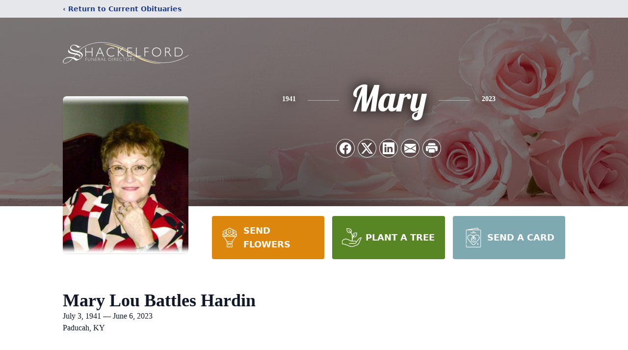

--- FILE ---
content_type: text/html; charset=utf-8
request_url: https://www.google.com/recaptcha/enterprise/anchor?ar=1&k=6Lc4On0kAAAAAPL8TwtsJJoAJc-eJs2zxxhUA6yF&co=aHR0cHM6Ly93d3cuc2hhY2tlbGZvcmRmdW5lcmFsZGlyZWN0b3JzLmNvbTo0NDM.&hl=en&type=image&v=PoyoqOPhxBO7pBk68S4YbpHZ&theme=light&size=invisible&badge=bottomright&anchor-ms=20000&execute-ms=30000&cb=7c7eqgrdm5kg
body_size: 48799
content:
<!DOCTYPE HTML><html dir="ltr" lang="en"><head><meta http-equiv="Content-Type" content="text/html; charset=UTF-8">
<meta http-equiv="X-UA-Compatible" content="IE=edge">
<title>reCAPTCHA</title>
<style type="text/css">
/* cyrillic-ext */
@font-face {
  font-family: 'Roboto';
  font-style: normal;
  font-weight: 400;
  font-stretch: 100%;
  src: url(//fonts.gstatic.com/s/roboto/v48/KFO7CnqEu92Fr1ME7kSn66aGLdTylUAMa3GUBHMdazTgWw.woff2) format('woff2');
  unicode-range: U+0460-052F, U+1C80-1C8A, U+20B4, U+2DE0-2DFF, U+A640-A69F, U+FE2E-FE2F;
}
/* cyrillic */
@font-face {
  font-family: 'Roboto';
  font-style: normal;
  font-weight: 400;
  font-stretch: 100%;
  src: url(//fonts.gstatic.com/s/roboto/v48/KFO7CnqEu92Fr1ME7kSn66aGLdTylUAMa3iUBHMdazTgWw.woff2) format('woff2');
  unicode-range: U+0301, U+0400-045F, U+0490-0491, U+04B0-04B1, U+2116;
}
/* greek-ext */
@font-face {
  font-family: 'Roboto';
  font-style: normal;
  font-weight: 400;
  font-stretch: 100%;
  src: url(//fonts.gstatic.com/s/roboto/v48/KFO7CnqEu92Fr1ME7kSn66aGLdTylUAMa3CUBHMdazTgWw.woff2) format('woff2');
  unicode-range: U+1F00-1FFF;
}
/* greek */
@font-face {
  font-family: 'Roboto';
  font-style: normal;
  font-weight: 400;
  font-stretch: 100%;
  src: url(//fonts.gstatic.com/s/roboto/v48/KFO7CnqEu92Fr1ME7kSn66aGLdTylUAMa3-UBHMdazTgWw.woff2) format('woff2');
  unicode-range: U+0370-0377, U+037A-037F, U+0384-038A, U+038C, U+038E-03A1, U+03A3-03FF;
}
/* math */
@font-face {
  font-family: 'Roboto';
  font-style: normal;
  font-weight: 400;
  font-stretch: 100%;
  src: url(//fonts.gstatic.com/s/roboto/v48/KFO7CnqEu92Fr1ME7kSn66aGLdTylUAMawCUBHMdazTgWw.woff2) format('woff2');
  unicode-range: U+0302-0303, U+0305, U+0307-0308, U+0310, U+0312, U+0315, U+031A, U+0326-0327, U+032C, U+032F-0330, U+0332-0333, U+0338, U+033A, U+0346, U+034D, U+0391-03A1, U+03A3-03A9, U+03B1-03C9, U+03D1, U+03D5-03D6, U+03F0-03F1, U+03F4-03F5, U+2016-2017, U+2034-2038, U+203C, U+2040, U+2043, U+2047, U+2050, U+2057, U+205F, U+2070-2071, U+2074-208E, U+2090-209C, U+20D0-20DC, U+20E1, U+20E5-20EF, U+2100-2112, U+2114-2115, U+2117-2121, U+2123-214F, U+2190, U+2192, U+2194-21AE, U+21B0-21E5, U+21F1-21F2, U+21F4-2211, U+2213-2214, U+2216-22FF, U+2308-230B, U+2310, U+2319, U+231C-2321, U+2336-237A, U+237C, U+2395, U+239B-23B7, U+23D0, U+23DC-23E1, U+2474-2475, U+25AF, U+25B3, U+25B7, U+25BD, U+25C1, U+25CA, U+25CC, U+25FB, U+266D-266F, U+27C0-27FF, U+2900-2AFF, U+2B0E-2B11, U+2B30-2B4C, U+2BFE, U+3030, U+FF5B, U+FF5D, U+1D400-1D7FF, U+1EE00-1EEFF;
}
/* symbols */
@font-face {
  font-family: 'Roboto';
  font-style: normal;
  font-weight: 400;
  font-stretch: 100%;
  src: url(//fonts.gstatic.com/s/roboto/v48/KFO7CnqEu92Fr1ME7kSn66aGLdTylUAMaxKUBHMdazTgWw.woff2) format('woff2');
  unicode-range: U+0001-000C, U+000E-001F, U+007F-009F, U+20DD-20E0, U+20E2-20E4, U+2150-218F, U+2190, U+2192, U+2194-2199, U+21AF, U+21E6-21F0, U+21F3, U+2218-2219, U+2299, U+22C4-22C6, U+2300-243F, U+2440-244A, U+2460-24FF, U+25A0-27BF, U+2800-28FF, U+2921-2922, U+2981, U+29BF, U+29EB, U+2B00-2BFF, U+4DC0-4DFF, U+FFF9-FFFB, U+10140-1018E, U+10190-1019C, U+101A0, U+101D0-101FD, U+102E0-102FB, U+10E60-10E7E, U+1D2C0-1D2D3, U+1D2E0-1D37F, U+1F000-1F0FF, U+1F100-1F1AD, U+1F1E6-1F1FF, U+1F30D-1F30F, U+1F315, U+1F31C, U+1F31E, U+1F320-1F32C, U+1F336, U+1F378, U+1F37D, U+1F382, U+1F393-1F39F, U+1F3A7-1F3A8, U+1F3AC-1F3AF, U+1F3C2, U+1F3C4-1F3C6, U+1F3CA-1F3CE, U+1F3D4-1F3E0, U+1F3ED, U+1F3F1-1F3F3, U+1F3F5-1F3F7, U+1F408, U+1F415, U+1F41F, U+1F426, U+1F43F, U+1F441-1F442, U+1F444, U+1F446-1F449, U+1F44C-1F44E, U+1F453, U+1F46A, U+1F47D, U+1F4A3, U+1F4B0, U+1F4B3, U+1F4B9, U+1F4BB, U+1F4BF, U+1F4C8-1F4CB, U+1F4D6, U+1F4DA, U+1F4DF, U+1F4E3-1F4E6, U+1F4EA-1F4ED, U+1F4F7, U+1F4F9-1F4FB, U+1F4FD-1F4FE, U+1F503, U+1F507-1F50B, U+1F50D, U+1F512-1F513, U+1F53E-1F54A, U+1F54F-1F5FA, U+1F610, U+1F650-1F67F, U+1F687, U+1F68D, U+1F691, U+1F694, U+1F698, U+1F6AD, U+1F6B2, U+1F6B9-1F6BA, U+1F6BC, U+1F6C6-1F6CF, U+1F6D3-1F6D7, U+1F6E0-1F6EA, U+1F6F0-1F6F3, U+1F6F7-1F6FC, U+1F700-1F7FF, U+1F800-1F80B, U+1F810-1F847, U+1F850-1F859, U+1F860-1F887, U+1F890-1F8AD, U+1F8B0-1F8BB, U+1F8C0-1F8C1, U+1F900-1F90B, U+1F93B, U+1F946, U+1F984, U+1F996, U+1F9E9, U+1FA00-1FA6F, U+1FA70-1FA7C, U+1FA80-1FA89, U+1FA8F-1FAC6, U+1FACE-1FADC, U+1FADF-1FAE9, U+1FAF0-1FAF8, U+1FB00-1FBFF;
}
/* vietnamese */
@font-face {
  font-family: 'Roboto';
  font-style: normal;
  font-weight: 400;
  font-stretch: 100%;
  src: url(//fonts.gstatic.com/s/roboto/v48/KFO7CnqEu92Fr1ME7kSn66aGLdTylUAMa3OUBHMdazTgWw.woff2) format('woff2');
  unicode-range: U+0102-0103, U+0110-0111, U+0128-0129, U+0168-0169, U+01A0-01A1, U+01AF-01B0, U+0300-0301, U+0303-0304, U+0308-0309, U+0323, U+0329, U+1EA0-1EF9, U+20AB;
}
/* latin-ext */
@font-face {
  font-family: 'Roboto';
  font-style: normal;
  font-weight: 400;
  font-stretch: 100%;
  src: url(//fonts.gstatic.com/s/roboto/v48/KFO7CnqEu92Fr1ME7kSn66aGLdTylUAMa3KUBHMdazTgWw.woff2) format('woff2');
  unicode-range: U+0100-02BA, U+02BD-02C5, U+02C7-02CC, U+02CE-02D7, U+02DD-02FF, U+0304, U+0308, U+0329, U+1D00-1DBF, U+1E00-1E9F, U+1EF2-1EFF, U+2020, U+20A0-20AB, U+20AD-20C0, U+2113, U+2C60-2C7F, U+A720-A7FF;
}
/* latin */
@font-face {
  font-family: 'Roboto';
  font-style: normal;
  font-weight: 400;
  font-stretch: 100%;
  src: url(//fonts.gstatic.com/s/roboto/v48/KFO7CnqEu92Fr1ME7kSn66aGLdTylUAMa3yUBHMdazQ.woff2) format('woff2');
  unicode-range: U+0000-00FF, U+0131, U+0152-0153, U+02BB-02BC, U+02C6, U+02DA, U+02DC, U+0304, U+0308, U+0329, U+2000-206F, U+20AC, U+2122, U+2191, U+2193, U+2212, U+2215, U+FEFF, U+FFFD;
}
/* cyrillic-ext */
@font-face {
  font-family: 'Roboto';
  font-style: normal;
  font-weight: 500;
  font-stretch: 100%;
  src: url(//fonts.gstatic.com/s/roboto/v48/KFO7CnqEu92Fr1ME7kSn66aGLdTylUAMa3GUBHMdazTgWw.woff2) format('woff2');
  unicode-range: U+0460-052F, U+1C80-1C8A, U+20B4, U+2DE0-2DFF, U+A640-A69F, U+FE2E-FE2F;
}
/* cyrillic */
@font-face {
  font-family: 'Roboto';
  font-style: normal;
  font-weight: 500;
  font-stretch: 100%;
  src: url(//fonts.gstatic.com/s/roboto/v48/KFO7CnqEu92Fr1ME7kSn66aGLdTylUAMa3iUBHMdazTgWw.woff2) format('woff2');
  unicode-range: U+0301, U+0400-045F, U+0490-0491, U+04B0-04B1, U+2116;
}
/* greek-ext */
@font-face {
  font-family: 'Roboto';
  font-style: normal;
  font-weight: 500;
  font-stretch: 100%;
  src: url(//fonts.gstatic.com/s/roboto/v48/KFO7CnqEu92Fr1ME7kSn66aGLdTylUAMa3CUBHMdazTgWw.woff2) format('woff2');
  unicode-range: U+1F00-1FFF;
}
/* greek */
@font-face {
  font-family: 'Roboto';
  font-style: normal;
  font-weight: 500;
  font-stretch: 100%;
  src: url(//fonts.gstatic.com/s/roboto/v48/KFO7CnqEu92Fr1ME7kSn66aGLdTylUAMa3-UBHMdazTgWw.woff2) format('woff2');
  unicode-range: U+0370-0377, U+037A-037F, U+0384-038A, U+038C, U+038E-03A1, U+03A3-03FF;
}
/* math */
@font-face {
  font-family: 'Roboto';
  font-style: normal;
  font-weight: 500;
  font-stretch: 100%;
  src: url(//fonts.gstatic.com/s/roboto/v48/KFO7CnqEu92Fr1ME7kSn66aGLdTylUAMawCUBHMdazTgWw.woff2) format('woff2');
  unicode-range: U+0302-0303, U+0305, U+0307-0308, U+0310, U+0312, U+0315, U+031A, U+0326-0327, U+032C, U+032F-0330, U+0332-0333, U+0338, U+033A, U+0346, U+034D, U+0391-03A1, U+03A3-03A9, U+03B1-03C9, U+03D1, U+03D5-03D6, U+03F0-03F1, U+03F4-03F5, U+2016-2017, U+2034-2038, U+203C, U+2040, U+2043, U+2047, U+2050, U+2057, U+205F, U+2070-2071, U+2074-208E, U+2090-209C, U+20D0-20DC, U+20E1, U+20E5-20EF, U+2100-2112, U+2114-2115, U+2117-2121, U+2123-214F, U+2190, U+2192, U+2194-21AE, U+21B0-21E5, U+21F1-21F2, U+21F4-2211, U+2213-2214, U+2216-22FF, U+2308-230B, U+2310, U+2319, U+231C-2321, U+2336-237A, U+237C, U+2395, U+239B-23B7, U+23D0, U+23DC-23E1, U+2474-2475, U+25AF, U+25B3, U+25B7, U+25BD, U+25C1, U+25CA, U+25CC, U+25FB, U+266D-266F, U+27C0-27FF, U+2900-2AFF, U+2B0E-2B11, U+2B30-2B4C, U+2BFE, U+3030, U+FF5B, U+FF5D, U+1D400-1D7FF, U+1EE00-1EEFF;
}
/* symbols */
@font-face {
  font-family: 'Roboto';
  font-style: normal;
  font-weight: 500;
  font-stretch: 100%;
  src: url(//fonts.gstatic.com/s/roboto/v48/KFO7CnqEu92Fr1ME7kSn66aGLdTylUAMaxKUBHMdazTgWw.woff2) format('woff2');
  unicode-range: U+0001-000C, U+000E-001F, U+007F-009F, U+20DD-20E0, U+20E2-20E4, U+2150-218F, U+2190, U+2192, U+2194-2199, U+21AF, U+21E6-21F0, U+21F3, U+2218-2219, U+2299, U+22C4-22C6, U+2300-243F, U+2440-244A, U+2460-24FF, U+25A0-27BF, U+2800-28FF, U+2921-2922, U+2981, U+29BF, U+29EB, U+2B00-2BFF, U+4DC0-4DFF, U+FFF9-FFFB, U+10140-1018E, U+10190-1019C, U+101A0, U+101D0-101FD, U+102E0-102FB, U+10E60-10E7E, U+1D2C0-1D2D3, U+1D2E0-1D37F, U+1F000-1F0FF, U+1F100-1F1AD, U+1F1E6-1F1FF, U+1F30D-1F30F, U+1F315, U+1F31C, U+1F31E, U+1F320-1F32C, U+1F336, U+1F378, U+1F37D, U+1F382, U+1F393-1F39F, U+1F3A7-1F3A8, U+1F3AC-1F3AF, U+1F3C2, U+1F3C4-1F3C6, U+1F3CA-1F3CE, U+1F3D4-1F3E0, U+1F3ED, U+1F3F1-1F3F3, U+1F3F5-1F3F7, U+1F408, U+1F415, U+1F41F, U+1F426, U+1F43F, U+1F441-1F442, U+1F444, U+1F446-1F449, U+1F44C-1F44E, U+1F453, U+1F46A, U+1F47D, U+1F4A3, U+1F4B0, U+1F4B3, U+1F4B9, U+1F4BB, U+1F4BF, U+1F4C8-1F4CB, U+1F4D6, U+1F4DA, U+1F4DF, U+1F4E3-1F4E6, U+1F4EA-1F4ED, U+1F4F7, U+1F4F9-1F4FB, U+1F4FD-1F4FE, U+1F503, U+1F507-1F50B, U+1F50D, U+1F512-1F513, U+1F53E-1F54A, U+1F54F-1F5FA, U+1F610, U+1F650-1F67F, U+1F687, U+1F68D, U+1F691, U+1F694, U+1F698, U+1F6AD, U+1F6B2, U+1F6B9-1F6BA, U+1F6BC, U+1F6C6-1F6CF, U+1F6D3-1F6D7, U+1F6E0-1F6EA, U+1F6F0-1F6F3, U+1F6F7-1F6FC, U+1F700-1F7FF, U+1F800-1F80B, U+1F810-1F847, U+1F850-1F859, U+1F860-1F887, U+1F890-1F8AD, U+1F8B0-1F8BB, U+1F8C0-1F8C1, U+1F900-1F90B, U+1F93B, U+1F946, U+1F984, U+1F996, U+1F9E9, U+1FA00-1FA6F, U+1FA70-1FA7C, U+1FA80-1FA89, U+1FA8F-1FAC6, U+1FACE-1FADC, U+1FADF-1FAE9, U+1FAF0-1FAF8, U+1FB00-1FBFF;
}
/* vietnamese */
@font-face {
  font-family: 'Roboto';
  font-style: normal;
  font-weight: 500;
  font-stretch: 100%;
  src: url(//fonts.gstatic.com/s/roboto/v48/KFO7CnqEu92Fr1ME7kSn66aGLdTylUAMa3OUBHMdazTgWw.woff2) format('woff2');
  unicode-range: U+0102-0103, U+0110-0111, U+0128-0129, U+0168-0169, U+01A0-01A1, U+01AF-01B0, U+0300-0301, U+0303-0304, U+0308-0309, U+0323, U+0329, U+1EA0-1EF9, U+20AB;
}
/* latin-ext */
@font-face {
  font-family: 'Roboto';
  font-style: normal;
  font-weight: 500;
  font-stretch: 100%;
  src: url(//fonts.gstatic.com/s/roboto/v48/KFO7CnqEu92Fr1ME7kSn66aGLdTylUAMa3KUBHMdazTgWw.woff2) format('woff2');
  unicode-range: U+0100-02BA, U+02BD-02C5, U+02C7-02CC, U+02CE-02D7, U+02DD-02FF, U+0304, U+0308, U+0329, U+1D00-1DBF, U+1E00-1E9F, U+1EF2-1EFF, U+2020, U+20A0-20AB, U+20AD-20C0, U+2113, U+2C60-2C7F, U+A720-A7FF;
}
/* latin */
@font-face {
  font-family: 'Roboto';
  font-style: normal;
  font-weight: 500;
  font-stretch: 100%;
  src: url(//fonts.gstatic.com/s/roboto/v48/KFO7CnqEu92Fr1ME7kSn66aGLdTylUAMa3yUBHMdazQ.woff2) format('woff2');
  unicode-range: U+0000-00FF, U+0131, U+0152-0153, U+02BB-02BC, U+02C6, U+02DA, U+02DC, U+0304, U+0308, U+0329, U+2000-206F, U+20AC, U+2122, U+2191, U+2193, U+2212, U+2215, U+FEFF, U+FFFD;
}
/* cyrillic-ext */
@font-face {
  font-family: 'Roboto';
  font-style: normal;
  font-weight: 900;
  font-stretch: 100%;
  src: url(//fonts.gstatic.com/s/roboto/v48/KFO7CnqEu92Fr1ME7kSn66aGLdTylUAMa3GUBHMdazTgWw.woff2) format('woff2');
  unicode-range: U+0460-052F, U+1C80-1C8A, U+20B4, U+2DE0-2DFF, U+A640-A69F, U+FE2E-FE2F;
}
/* cyrillic */
@font-face {
  font-family: 'Roboto';
  font-style: normal;
  font-weight: 900;
  font-stretch: 100%;
  src: url(//fonts.gstatic.com/s/roboto/v48/KFO7CnqEu92Fr1ME7kSn66aGLdTylUAMa3iUBHMdazTgWw.woff2) format('woff2');
  unicode-range: U+0301, U+0400-045F, U+0490-0491, U+04B0-04B1, U+2116;
}
/* greek-ext */
@font-face {
  font-family: 'Roboto';
  font-style: normal;
  font-weight: 900;
  font-stretch: 100%;
  src: url(//fonts.gstatic.com/s/roboto/v48/KFO7CnqEu92Fr1ME7kSn66aGLdTylUAMa3CUBHMdazTgWw.woff2) format('woff2');
  unicode-range: U+1F00-1FFF;
}
/* greek */
@font-face {
  font-family: 'Roboto';
  font-style: normal;
  font-weight: 900;
  font-stretch: 100%;
  src: url(//fonts.gstatic.com/s/roboto/v48/KFO7CnqEu92Fr1ME7kSn66aGLdTylUAMa3-UBHMdazTgWw.woff2) format('woff2');
  unicode-range: U+0370-0377, U+037A-037F, U+0384-038A, U+038C, U+038E-03A1, U+03A3-03FF;
}
/* math */
@font-face {
  font-family: 'Roboto';
  font-style: normal;
  font-weight: 900;
  font-stretch: 100%;
  src: url(//fonts.gstatic.com/s/roboto/v48/KFO7CnqEu92Fr1ME7kSn66aGLdTylUAMawCUBHMdazTgWw.woff2) format('woff2');
  unicode-range: U+0302-0303, U+0305, U+0307-0308, U+0310, U+0312, U+0315, U+031A, U+0326-0327, U+032C, U+032F-0330, U+0332-0333, U+0338, U+033A, U+0346, U+034D, U+0391-03A1, U+03A3-03A9, U+03B1-03C9, U+03D1, U+03D5-03D6, U+03F0-03F1, U+03F4-03F5, U+2016-2017, U+2034-2038, U+203C, U+2040, U+2043, U+2047, U+2050, U+2057, U+205F, U+2070-2071, U+2074-208E, U+2090-209C, U+20D0-20DC, U+20E1, U+20E5-20EF, U+2100-2112, U+2114-2115, U+2117-2121, U+2123-214F, U+2190, U+2192, U+2194-21AE, U+21B0-21E5, U+21F1-21F2, U+21F4-2211, U+2213-2214, U+2216-22FF, U+2308-230B, U+2310, U+2319, U+231C-2321, U+2336-237A, U+237C, U+2395, U+239B-23B7, U+23D0, U+23DC-23E1, U+2474-2475, U+25AF, U+25B3, U+25B7, U+25BD, U+25C1, U+25CA, U+25CC, U+25FB, U+266D-266F, U+27C0-27FF, U+2900-2AFF, U+2B0E-2B11, U+2B30-2B4C, U+2BFE, U+3030, U+FF5B, U+FF5D, U+1D400-1D7FF, U+1EE00-1EEFF;
}
/* symbols */
@font-face {
  font-family: 'Roboto';
  font-style: normal;
  font-weight: 900;
  font-stretch: 100%;
  src: url(//fonts.gstatic.com/s/roboto/v48/KFO7CnqEu92Fr1ME7kSn66aGLdTylUAMaxKUBHMdazTgWw.woff2) format('woff2');
  unicode-range: U+0001-000C, U+000E-001F, U+007F-009F, U+20DD-20E0, U+20E2-20E4, U+2150-218F, U+2190, U+2192, U+2194-2199, U+21AF, U+21E6-21F0, U+21F3, U+2218-2219, U+2299, U+22C4-22C6, U+2300-243F, U+2440-244A, U+2460-24FF, U+25A0-27BF, U+2800-28FF, U+2921-2922, U+2981, U+29BF, U+29EB, U+2B00-2BFF, U+4DC0-4DFF, U+FFF9-FFFB, U+10140-1018E, U+10190-1019C, U+101A0, U+101D0-101FD, U+102E0-102FB, U+10E60-10E7E, U+1D2C0-1D2D3, U+1D2E0-1D37F, U+1F000-1F0FF, U+1F100-1F1AD, U+1F1E6-1F1FF, U+1F30D-1F30F, U+1F315, U+1F31C, U+1F31E, U+1F320-1F32C, U+1F336, U+1F378, U+1F37D, U+1F382, U+1F393-1F39F, U+1F3A7-1F3A8, U+1F3AC-1F3AF, U+1F3C2, U+1F3C4-1F3C6, U+1F3CA-1F3CE, U+1F3D4-1F3E0, U+1F3ED, U+1F3F1-1F3F3, U+1F3F5-1F3F7, U+1F408, U+1F415, U+1F41F, U+1F426, U+1F43F, U+1F441-1F442, U+1F444, U+1F446-1F449, U+1F44C-1F44E, U+1F453, U+1F46A, U+1F47D, U+1F4A3, U+1F4B0, U+1F4B3, U+1F4B9, U+1F4BB, U+1F4BF, U+1F4C8-1F4CB, U+1F4D6, U+1F4DA, U+1F4DF, U+1F4E3-1F4E6, U+1F4EA-1F4ED, U+1F4F7, U+1F4F9-1F4FB, U+1F4FD-1F4FE, U+1F503, U+1F507-1F50B, U+1F50D, U+1F512-1F513, U+1F53E-1F54A, U+1F54F-1F5FA, U+1F610, U+1F650-1F67F, U+1F687, U+1F68D, U+1F691, U+1F694, U+1F698, U+1F6AD, U+1F6B2, U+1F6B9-1F6BA, U+1F6BC, U+1F6C6-1F6CF, U+1F6D3-1F6D7, U+1F6E0-1F6EA, U+1F6F0-1F6F3, U+1F6F7-1F6FC, U+1F700-1F7FF, U+1F800-1F80B, U+1F810-1F847, U+1F850-1F859, U+1F860-1F887, U+1F890-1F8AD, U+1F8B0-1F8BB, U+1F8C0-1F8C1, U+1F900-1F90B, U+1F93B, U+1F946, U+1F984, U+1F996, U+1F9E9, U+1FA00-1FA6F, U+1FA70-1FA7C, U+1FA80-1FA89, U+1FA8F-1FAC6, U+1FACE-1FADC, U+1FADF-1FAE9, U+1FAF0-1FAF8, U+1FB00-1FBFF;
}
/* vietnamese */
@font-face {
  font-family: 'Roboto';
  font-style: normal;
  font-weight: 900;
  font-stretch: 100%;
  src: url(//fonts.gstatic.com/s/roboto/v48/KFO7CnqEu92Fr1ME7kSn66aGLdTylUAMa3OUBHMdazTgWw.woff2) format('woff2');
  unicode-range: U+0102-0103, U+0110-0111, U+0128-0129, U+0168-0169, U+01A0-01A1, U+01AF-01B0, U+0300-0301, U+0303-0304, U+0308-0309, U+0323, U+0329, U+1EA0-1EF9, U+20AB;
}
/* latin-ext */
@font-face {
  font-family: 'Roboto';
  font-style: normal;
  font-weight: 900;
  font-stretch: 100%;
  src: url(//fonts.gstatic.com/s/roboto/v48/KFO7CnqEu92Fr1ME7kSn66aGLdTylUAMa3KUBHMdazTgWw.woff2) format('woff2');
  unicode-range: U+0100-02BA, U+02BD-02C5, U+02C7-02CC, U+02CE-02D7, U+02DD-02FF, U+0304, U+0308, U+0329, U+1D00-1DBF, U+1E00-1E9F, U+1EF2-1EFF, U+2020, U+20A0-20AB, U+20AD-20C0, U+2113, U+2C60-2C7F, U+A720-A7FF;
}
/* latin */
@font-face {
  font-family: 'Roboto';
  font-style: normal;
  font-weight: 900;
  font-stretch: 100%;
  src: url(//fonts.gstatic.com/s/roboto/v48/KFO7CnqEu92Fr1ME7kSn66aGLdTylUAMa3yUBHMdazQ.woff2) format('woff2');
  unicode-range: U+0000-00FF, U+0131, U+0152-0153, U+02BB-02BC, U+02C6, U+02DA, U+02DC, U+0304, U+0308, U+0329, U+2000-206F, U+20AC, U+2122, U+2191, U+2193, U+2212, U+2215, U+FEFF, U+FFFD;
}

</style>
<link rel="stylesheet" type="text/css" href="https://www.gstatic.com/recaptcha/releases/PoyoqOPhxBO7pBk68S4YbpHZ/styles__ltr.css">
<script nonce="mOQTgHxJMakduZmvbKcJGw" type="text/javascript">window['__recaptcha_api'] = 'https://www.google.com/recaptcha/enterprise/';</script>
<script type="text/javascript" src="https://www.gstatic.com/recaptcha/releases/PoyoqOPhxBO7pBk68S4YbpHZ/recaptcha__en.js" nonce="mOQTgHxJMakduZmvbKcJGw">
      
    </script></head>
<body><div id="rc-anchor-alert" class="rc-anchor-alert"></div>
<input type="hidden" id="recaptcha-token" value="[base64]">
<script type="text/javascript" nonce="mOQTgHxJMakduZmvbKcJGw">
      recaptcha.anchor.Main.init("[\x22ainput\x22,[\x22bgdata\x22,\x22\x22,\[base64]/[base64]/[base64]/[base64]/[base64]/UltsKytdPUU6KEU8MjA0OD9SW2wrK109RT4+NnwxOTI6KChFJjY0NTEyKT09NTUyOTYmJk0rMTxjLmxlbmd0aCYmKGMuY2hhckNvZGVBdChNKzEpJjY0NTEyKT09NTYzMjA/[base64]/[base64]/[base64]/[base64]/[base64]/[base64]/[base64]\x22,\[base64]\x22,\x22wrzCk8KwwpjDuRtKw68Cw6fCg8K2wrAQcMO/w6DCuivCnWbDjsKsw6VRTMKXwqgDw4zDksKUwp/CtBTCshoXNcOQwqZRSMKIM8K/VjthbGxzw7PDkcK0QXQmS8OvwoMlw4oww4AsJj5oVC0AL8K0dMOHwrjDuMKdwp/ChF/DpcOXIMKNH8KxEMKtw5LDicKow5bCoT7Crxo7NWl+Sl/DuMO9X8OzHcKdOsKwwoYsPmxUVHfCiz3Cq0pcwo/DsmBuWcK1wqHDh8KhwqZxw5VRwoTDscKbwp/CocOTP8Kbw4HDjsOawpY/djjCqcKow63Cr8OQEHjDucOiwrHDgMKAGDTDvRIawqlPMsKGwpPDgSx0w489VsOoS2QqYl14woTDpEIzA8OseMKDKGU+TWptDsOYw6DCpsKvb8KGHgZ1D0/CsjwYfTPCs8KTwrPCt1jDuEDDpMOKwrTCphzDmxLCnMOnC8K6D8KQwpjCp8OUBcKOasO7w7HCgyPCp23CgVcJw5rCjcOgJxpFwqLDrDRtw68Cw4Fywql+NW8/wqMgw51ndw5WeXjDknTDi8OzdidlwoA/XAfCj3AmVMKfCcO2w7rCgTzCoMK8wqbCkcOjcsOVbiXCkgphw63DjEfDg8OEw48vwovDpcKzGATDrxoTwozDsS5qbg3DosOpwpccw43DlhpeLMK8w552wrvDrsKYw7vDu1giw5fCo8KcwqJrwrRvEsO6w7/ClMK0IsOdG8KYwr7CrcKLw7NHw5TCrsKtw498c8KcecOxDcOHw6rCj3PCn8OPJCjDuE/CuncBwpzCnMKSHcOnwoUdwqwqMmISwo4VKMKMw5AdM2k3wpEQwqnDk0jCs8KRCmwTw6PCtzpgHcOwwq/DuMOKwqTCtE3DlMKBTAxvwqnDnVdtIsO6wrxqwpXCs8O4w4l8w4dNwrfCsURrfCvCmcOhABZEw6/CnsKuLyZ+wq7CvGfCpB4OESrCr3wMOQrCrWfChideJm3CjsOsw4nCjwrCqFokG8O2w74QFcOUwoQWw4PCkMO8NhFTwoLCvV/[base64]/dWgsw4TDplZfSMONVVHDhivDkHcjBsO9ISLDkcOiwobCkkYrwpPDjypYI8OBEE09UGXCoMKywrZ0RyzDnMOJwojChcKrw4QhwpXDq8Ovw4rDjXPDicKbw67DiQ3CusKrw6HDjcOeAknDksKyCcOKwoQyWMK+PMOvDMKAAkYVwr0ef8OvHl/DvjHDqlXCsMOFWzvCg1jChsOqwqnDu27Cq8OTwpsoKn4DwqBfw5QYwr3CsMK3eMK/BMK7Jz/CmcKifMOoEjZQw5HDrcKVwpXDi8Kxw67Dr8K3w617wofChMOla8KyEsO2w7wVwoYfwrUMVUbDucOMRsOAw7cvw4lwwoENAAN5w7oUw4dBD8O+Kn0YwrPDncOJw57Dh8K+RVvDqAHDuyLCgVjCjcK2CcOoPDnDo8OyM8OQw5tUKgzDu0bDjhPCoyccwq7CuS0Aw6/Cn8Krwpd2wo9fCHnDisK6wpUeLGMybsKJwonDusKsDcOnJcKXwr8QOMOLw73Dp8O2IQp3w77CtRV7RSVIw43Cp8OnOcOBUhHCrHtowrJ8I1fCpcOAw5JhVxVrMcODwok9dsK7HMOew45Gw6pBewXCq3xjwq/ChsKdCmYPw5YfwooYVMKGw5HCuV/DscOsQcO8worChBFfLxrDksOywofCtEXDvmcUw7xnHG3CoMOvwp4MccOwDMKqAlpDw73Ds3Iow49AV3bDi8KeKFJow65/[base64]/[base64]/w4rDrMOIwpLCj0BmQkU7woECwrTCqDECw7Aew6cGw5LDj8OcYcKqWcOPwqnCnsKdwqvCiHpPw5bCgMO/SCo6G8K9ejTDgz/CozbCpsKndMKJw7XDqMOQeVfCrMKPw6cDCsKxw7XDvnHCmMKOM0/Du2fCtgHDnFLDvcOrw55rw4LChx/CmF82wpQPw7RHA8K/VMO4w5JjwqBdwpHCn3/Dokctw4nDgSXCim7Dmh0Swr7DmsKcw4R1fi/[base64]/Ds8ONwqbDpn8Gw6nCuHvDhMKjCFPCqsOLK8Omw7MoA0HCrHMMQWrDmsKmTcOowqgawr9TcClbw7fCn8K+H8KPwqZ/wpTChcKbU8O6TT0twqsRMMKJwrPDmyHCrMOhacO+UHvCpUR+M8OMwqwBw6HDqsOKAHx5AURvwpF+wo8MH8KFw48Cw5fDkUBAwozCsVBhw5PCiw9UQsOaw7nDksOww4nDkQhoL3bCqsOtVm93f8KEGj/CiVfChMOnMFjDsykTCVDDoSfDkMKHw6PDlsOfBDXCiTY3w5PDsw80w7XCpcKqwqJ9woHDpS5YXznDr8O5w7ByEcOBw7LDg1bDpMOvAhjCtXs1wq3Cs8KZwrgAw4U/PcKAVmlvbcKkwp0jXMOoS8O7wqnCgcOow67DvQ1QBcKPbsOhczvCuntLwqFUwq0ZRMKswp7CqB3Ds3pVS8K2Q8KswqIWNE0fBnsGeMKywrrCpi3DusKvwr/[base64]/T8ObwpxvZxLClmHCjsKjT8OCw7PDt8KlwqPClMOLwpnCkjFLwroAcmHCohd+cHfDjBTCscK/[base64]/[base64]/[base64]/w694w7YLw4J1wrZpTcONHcOSSMOmScOiFsO8w5rDuAnCkHPCicKhwqXDlsKWbU7DlRUkwrnCjsOQwrvCr8K/CydGwp9CwqjDhwktRcOrwoLCiQ0/[base64]/NzfCiMOJI3PCqjNIwohtECAUwpHDhsONw4fCi8OHw7dzw4vDlCUewqvDv8OSwrDCksOfZVJCBsKxGgPCg8KiS8ORHBHCvz82w6vCn8ORw5vDuMKIw44hSsOBBB3DtcOpwqUFw5PDrx/DmsO/[base64]/w4HDmE3CvXPCsD7DlEhbwonDqMORw5ciOsOiw73CtMOHw6BveMKWwrXDvMKKcMONTcObw5F/Czt+wp/DoUbDtMOMAMOEw7oDw7FKIMO3YcKdwpgWw6oRYizDiB1Iw4vCsBxPw7pbJSHCvsOOw7/ChELDsmdsYMO7Sh/CqsObwoLCvcO4wp7CqVoeIMKWwq8odFXCmMOOwpYnbxcrwpjCgsKBE8KQw61xQj3CnMKewok6w4pNYsKkw7PDh8OBwqPDhcOEf3DDsVQDSVPDohZJaxQDZcOFw4ANWMKDbsKoYsOIw6cmR8KYwqAyL8KVcsKBeXkTw47CocKZRcOXfGIXbMOUR8OMw5/CjjUUFVV0w7YDwrrCpcKhwpQsEMOuR8KEwrcvw7bCqMO+wqFtZMOvdsKcOV7CosOxw7w7w7F8ajh8eMOhwq85w5wbwp4Na8OywqYowq9eAMO5OcK0w5A5wrrCjl/ClMKQw5/DjMOJCDIVLcOydRXDr8KwwoZFwrfCiMOxPMKjwofDpMOjwq96X8KLw7Z/QTnDqmoAJ8KwwpTDuMOzw5lsAELDoiPDkcKdXkjCnW51X8KAD2bDhMKEZ8OSGcOWwpVAMcOow7LCp8ONwr/CsihdHTDDrxg1wqptw5hbecK6wr3CmcKew58/w6zClX4DwpTCj8K8w6nDr3Iaw5d9woV+RsK+w6/[base64]/w7/CiDLCocKowpfCncOBMMKIczZzUMKVXwFewpUWw7/CpBB1wqx3w6klbA7Dn8KBw7hoQMKnwr7Cvn9pUMO4w7TDi1jCiC1xwosDwpUwD8KJTmltwoDDtMKUInZXw6cyw7bDrnFow77CpRUYW1LChjBBO8KEw7zChBx8FMKcLH0kB8K6ABkmwoHCvcKBDWbDoMOQw5/DilAHwoDDusOIw5UUw6nCpsKHN8OTHA14wonCkwPDhEQ4woXCjhREwr7Co8KDa3oWLcO2CAtMM1TDlcKlO8Kuw6LDmsO3Xg8kwqdJNsKVXMOIIMKSAcOkHcKUwofDusO8UXHCgBh4wp/DqcKvdsKgwpsrwp/[base64]/w4sZwpRVS8OywrJlTT7Dr8OsDcKOwp8owrnCj1XClsO2w7nDuSTCpMKlbg5iw6rDkgoWej5WOShEaBBUw7nDqWBeCsONQMK5CxEVT8KGw77Cg2MQbSjCrw1EZVUpDDnDjEXDjwTCpjvCusO/J8OkVMKrP8KOEcOcbGo1MzsgJcKIOmBBw6/[base64]/WMKwwpDChnnDrxo9woMnwogDw7dPPx3CrFU1wpnDq8KtTMKEIELCtsKCwos9w7rDihBlwpwlJCLCm1vCphRaw50Bwqx2w6pzTlrDisOjw6VsXRp5Uk5DWV1wSsOnfANQwox5w53CnMOYwoNMEGtcw4k/[base64]/Cn8OdwpsKwoHCjCXDs0wCRCrCpGkYacKlb8KYJsO5fMOsZMOGS3zDscK1McOuw7/DicK9IcKmw75tAlDCsnLDgXjCicOHw7tcdk7CkizCnVh1w44Bw7dFw4lcYHdLwrQ9KMO2w5hcwrAvDF/ClsKew4zDhcOlwoEbXRjCnDgrBsOybsKuw5IDwpjChcO3DMOdw6XDhXvDsRfChVTCnGbDr8OILF7DgQhLYWXClMOPwo7Ds8KdwoPCqMOfwpjDvChbegwfwojCtTlWUXg+KllzfsKLwqrClzE8wrXDjC80w4dpYMKRAMOtwp3ChsOgfiXCvMK9E34fwo/DscOnAyc9w6sqcMOMwr/DmMOFwpgzw59Vw5HCucKkR8OZB3JFA8KxwodRwp7CjsKnVMKUwqbDtkLDiMKYTMKmV8Okw7FtwoXDkDdnw4TDtcOxw5HDtHPCg8OLUcOlLEFPJzMrdTtDw5YyU8KGIMOkw6DCmsOFw6HDhxfDscKWInXCpVDCmsKZwoUuMxoYwoVUw5BZw4/ClcKIw5/CocK1RsOVSVFHw6oUwppxw4MLwqrDuMKGLjTCj8KdPTnCgSzDjh/DkcOFwqXCk8OATcKPTsOYw4YxB8OKPsKGw6Ate0jDrmrDhsKgw5DDikRAGMKDw4cUa1EITR91w6rCuXjDungyEmrDrHvCo8OqwpbDncOuw7rDrERnwo/DomfDg8Oew5DDmFdPw5hGDMOywpXCkWkVw4LDmcKiw58uwoDDpFnCq1jDkGTCssO5wq3DnCrDhMKmd8OzfAXDrcK+H8KoOXkSRsK4ZMKPw7bCiMKyMcKswpfDl8OhdcKaw6B3w6LDscKXw7FALnrCgsOWw5ZEYMOsUHfDq8OTVQTCglcra8OvQU/Dnys8KcOSLMOgYcKNXn48RzIbw6fDlkUnwosID8K9w4vCj8Ocw75Bw6h8wpjCt8OfPMKZw4JwYg3DocOuK8OrwpBPw7U0w5DDhMOSwqstwpfDn8Kxw6tNw6PDh8K1woPCksKcw7VHJ2fDlcOGJsO8wrTDmgZkwqzDlU15w7MDwoMZLMKsw7Q/w7N0w5LCnxBYw5bCksOcaiTCrxkTEyAEw6l0AMKjQgwTw6hqw53DgsOfAsKnRsODRx/DuMK1aTnCgsKwJm9mGMO4w5vDrCTDjU4yN8KUZ0DCm8KqSGY9SsOiw6zDg8OwClZRwqTDnEPDnMKVwqjCssOVw5IZwobCgQU4w54Jwppyw6ECdQ7CjcKqwql0wpV6AV0uw6keEcOrw53Dji1yJMODE8KzE8K7w4fDvcOvHsKwDsKjw5XCuQHDt1zCnRnClcK4wr/[base64]/wqhvwofCkMKOQBrDmsOQwpkcw58Bw4bCmhp0ZsKcGwNpWhvCjcKyMAY/wp7DlcKPM8OAw4TCjC8QGsKtfsKFw6HCmX8gW2rCozhPeMKEEMK+w699KwTClsOCKCFhcy1bYTpuPMOlZmPDtXXDmkMuwpTDtGZwwoFyw7/CiHjDgCtVM0rDmsO0WEzDg1kDw6PDq2HCn8KGV8OgNRxjwq3DhFTCkRIDw73Cl8KII8OBMMKQwrvCusKvJXwcOB/Cr8OpOx3DjcKzL8KDbcK4RQnCjH5Vw5HDuyXCggfDjCI4wo/DtcK2wqjDgHh6SMOyw4gBHF8xwrtWwr8hBcOYwqAhwq8Ic3d/[base64]/CohTDicOtw5PDqi/DhMOww5pxdivClApZKgfDtMKMK3liw5nCucKhUWppQcK0EVbDnsKJSljDu8Khw78/[base64]/CmMKgw7/CpsOZwo1Zw7rDtsKZQTpXwpXCq8KAw4o+f8OWVWM/wpw4cEjDhMOMw6Zxd8OIUQt6w5fConliUWFYGMOVw77DjXZDw78BRcKrLMOdwr/Dg0/CrjTCmsOtdsONVTvCl8K7wrDCnGUnwqB2w4cwBsKowrs+dDHCl1I6BCERE8K2wqvCtXpsdF9Mwo/Ct8OUDsOPwq7DmyLDnELDsMKXwoQ6f2h7w7F6ScKmMcO4wo3Dm2IJV8KKwrFxdcOowpPDqD3DgVPCowcdUcKhwpA8w5dyw6FnK3XCpMO2WXgyDMKjeUgTwopVPE/CicKLwpERdsOMwpocwrzDh8Kuwpg0w4zCqXrCpcO9wrgFw6DDv8K+wrdIwpgPX8KaP8K2GBxuwrPDmcOBw6TDtUzDvhgvwrTDtD0hOMO0Nlpxw7MswoZbPS/Du1F2w4dwwpjChMK8wrbCmVNoHcK+w5vDuMKZU8OOBcOtwq40wpjCosOWRcOaecKrRMODdTLCm0ZMw4LDs8Ktw6XCmh/Cv8Onw61BLXfDgFFhw6dZRErCgTjDi8OTdntwesKnNsKkwpHDiGZZw5rChzrDnizDhsOGwqkacH7CucKcNAtOwqs8wqlpw5jCs8K+flRNwoPCpsK9w5AdFX3DmcOHw5/Cm1pNw5DDj8K+G0RufsOGEcOvw4nDiwXDiMOSw4HCusOdH8OXZMKaEcOsw6HCgkjDqEJAwpXChGhhDxYhwpUIZ3MnwoDCkGbCp8KnCcOCdcORU8OCwqvCjsO8YsOawo7Cn8O/TsOFw4vDmMK1AzvDhCXDvFnDvxRjUxAUwpfDjzLCi8OKw7zCn8K1wrR9FsKdwrNAOy5Hwqpnwot4woLDtWIOwpbCuR8gNcOZwqrDscOEY1/Dl8OPNsOsX8KQGEZ7XHHCgMOrX8KSwo4Aw63CtjImwpwfw6vCjcKmZ2tlahEgw6DDqj/CtT7Cu03CmsKHLsKdw6nCszfDrsKabirDuyJgw5YVT8KZwrPDvMOrUMOBw7rCmsOkI3fCjjrDjDXClyjDtgshwoMbX8ODG8K9w4obIsKSwqvCrcO9w5NKCQ/Di8O7CBEaD8OudsK8CCXCiWLCscOYw7YLFRvCkBpzwokBSsOid09EwrDCr8OOCcKmwrrCiB10CMKmV0EVbsOuZT/Dh8KqN3TDiMKAwp1CbsK7w5bDkMOfBFQvSwLDgWYVZMKubijCgcOhwrzCl8OuJcKqw4UwU8KUSMK7WGwPNRvDshNkw7gvwpLDrMOVJMO3VsO+ZlZPfhzCmyA+wqjCpzbDlidCVVgaw4g/[base64]/SSw1wqXDvcOBXHHCvsOKw4DCh8OiwoRJOcKuV2wTCXouNMO8fMK1U8O0X2XCsg3DmsK/[base64]/[base64]/DqBFiOTTCjsKyEkxmwqbCj2/DjsOxI8OsCzJObcOhSsKaw4rDo0zCiMKeNMO2w7PCvMK/w5VtDGPCg8K3w5dqw4HDtMO5EMKKX8KRw5fDu8O/wo86RsKxfsKXfcOewqU6w71KW0pZeBTDjcKNMl7DhsOUw7dhw6HDqMOZZVvDlnxdwrnClAAcdmQdLsO1IcKiHnV8wrjCtWNnw6nCkCZbJ8KMTRjDj8Omwrg9wolKwqd1w4rCgsKgwpnDghPCh0powqx+VMOZEE/Dl8OIGcOUITDCkhkww7vCvmLCp8OBwrnCq1F7RTvCmcKvwp1rLcKYw5RYwqXDg2HDlBgiwpkCwqR6wrDDunlXw4A1GMOQUDpCbwXDlMOTZBrDu8OGwr5pwpMtw7PCqcO2w780dcOMw64MZT/Ds8KZw4AIwq5yXMO1wpd4DcKvwoDCg3/DqU3Cq8OPwoZnVG9uw4g8XsKkRVQvwqZJN8KDworCkmJeFcKib8KrPMKHP8OudAjDtUPDkcOpcsO+FUUzwoNkLHzCvsKZwrwQD8KrdsKJwo/DtSnClEzDvBxSVcKBBMOKwpPCsSDCmCU3QybDkQc4w69Rw5Vqw6nCtF7Du8ONNmDDlcOfwqljRMK0wqjDmWPCocKTwpsAw4teBcKrLMOebsKfQcOqQ8OZKWDCjGTCu8ONw6/DmyjChTkfw7ZRLQLDrsKuwqzCpcOUdG3DrhjDhsOsw4TDk3dPecKQwohzw7jDlX/DrsKHwqlJwqobb0/[base64]/DtwdEw5IwLxs8wpoYE8OPw4DDi1MAw6slPcOswo/[base64]/[base64]/DjGVCaMOww6RYwqzDjsKZw7dewpJpN8OxTcKSCzHCl8K1w7luBcKnwoNiwpjCjnHDjcKqIA3ClXkKeBbCgsOIZcKTw6E3w4XDg8O/w5DCgcKMM8OJwoVKw5bCnzXCt8OowqDDkcKQwqBVw794PHASwpUjEMK1S8OFwqNuw6PCncO/wrhmMBTCnsOyw6HCnAHDn8KFF8OQwrHDr8Odw5PDlsKHw57Dmzg5NkFsI8K1Mg3DminDjX4aQQMkQsKCwobDiMKHJsOtw4YtB8OGPcKrw65wwpEpO8OSw58gwrPDv39zfSA/wpHCqy/[base64]/CnSDDu8OKUFkPw4jDnsONwqIYwpjDtXnDmlzCoGfDp10pOVbClsKrw6twH8KAFVpgw7IQw4IBwqfDtS0BHcOCw5PCmMKwwqfDrsKCOcKwEMOxAcO+XMK/FsKcwozCssOuecKDRGNww4rCkcK/AsK1GcO4RWHDjxTCvMOWwqLDgMOrNAIIw7HDvMO9wph4w7PCqcOfwpPDlcKzLEvDgmnDsW3DtX7CgcK0Y0TDvygOTsO1wpk1EcO6GcKgw40lwpHDkGPCkEUgw4zDnMKHw5IzVMOrIGtGeMOuR1bClBrDosOTbgYqJsOeZDVZw75FXETDiXQfMXDDosOpwpECR0DDuk/[base64]/CqSU5ZmzCh8ONwqPCj8K7WF/DmsOVQgtzM3oiw4vCp8KDScKMbBjCnsOoHQl9fAYWw7xTW8OUwpDDj8Ozwos6RsK6JTMewrHChnhRL8KTw7HCoggsEjhiw7rCm8O7LMOnwqnCmxohCsOFT1zDq17CjEEEw4ohEcOpRMObw6TCsBnDpVYDTcOKwqB8ZcO4w6jDpsKawp1mMUYGwo/CtcKWRQBuaDTCjBVeUMOHcsKaNFNIw6LDvgnDvsKeX8OAdsKbF8OxZMKcM8OpwpdbwrBgODjDpAIZEEXDoTTDmCMkwqMSKwBDVSEEHwXCksKgbcONJsOOw57Dsw/DvTvDisOowqzDq1Byw6zCr8Olw6oABMKmQsOwwrbCshDCjg7Dhh84ZMKnRAjDuBxTBcKxw7syw49Ye8KaQi0Yw77DiDpNQwMBw7vDqsK/PjzDjMORwq7DrcOuw7UEPXhrwrDCmMKcw5gDEsKdw7nCtMK/McKOwqnDosKOwozCrlcSKcK/wpR9w55KMMKLwqjCgsOZKSvDhMOsFjPCvMKnDgHDmMK2wpHClCvDsgvCjsKUwoVAw5/DgMOyJWnDuQzCnUTDmsOfwoPDmzbDvE0Fwr0iGMO9AsOkw6rDtCvDhSjDoyfDsQ5/GUJXwrcaw5vCmAY0SMKzIcODw6hGfCpSwokYdCbDuQTDk8Osw47Dl8K7wqsMwrNUw5V0cMObwqMfwq/DrsKhwoIFw6rCsMKeWcO6asOOA8OpaQokwrcfw7lSFcOkwq86dgTDhMK/[base64]/DpMO5cFPDjD/CkRfCjj5/FsKWYcKAQMKLY8KXw4RyFsK3VmxNwoVPYsKTw5vDjycdEXhkTlklw7rDrcKzw7IpSsOCFio+KjZ/esOvA1ZTDjoHKRJNwoYSB8Oqw48Aw7/Cr8KXwoxNYD0UfMOTw6RjwoPCqMOKQ8O8HsOZw5nDlcOAA2gGw4TCm8KUBMODScKdwpLCncKAw64wR3kUfsOtVzctOEYPw6jCrMOlSBQ0UGFOfMK6woJBw4Faw7QIwrs/w6vCv20OK8OuwrkYRsKgw4jDngBvwpjDkFTCrsKdN0LCmcOCcBxDw4Rxw5V6w6pEUsKzecOaOl7Cr8O8KMKjWwo1A8O2wowrw6QGKsK5PCcvwoPCvDQnHMKyLHDDom/DocKfw5XCjXkHQMKlHcK/DA3DnMKIERbCv8ObfUHCo8K2RU3DpsKDHQXCgBXDsx/CuxnDuSbDtHsJwprCq8OtacKEw6IxwqQ4woLCvsKtNGJJAwZ1wrjDiMKuw7gDwqTCuU/DmjEzGFjCpsKVRQLDn8KyAU7Dm8ODXFnDvSnDrcOWJwjCuyLCs8KXwqlzWsOWI01Jw75Xw5HCrcKfw5dkJ1opw6PDgsOeJMOHwrbDmMOxw4NXwpEWLzRtJifDpsKBd3vDkcKMw5XCtT/[base64]/DnjvCrMKmw44zwrk+HsOKCB1Ow43CqsKRH21cJ37CkMK7BSTDkQpfPsOmHMKTIg4Jw5/[base64]/CuMK3wpPDk8K/EV4iw7HDiWF0XQHCoMKywp/[base64]/CsTY2K8KSw71SVsOOw7d/wprDgBLDvk0Ww5PDusOrwpTDkcOfS8Osw5HDv8O7wp4vUcKQUmpHw5HDhsKXwrfCvEpUHzUqQcKvGTvDkMKWZCLDu8KMw4PDhMKsw5jCjcOTZ8OKw5jDj8K5X8OqQMOTwr00AwrCgzhcMcO7w5bDiMKyacOpW8O/w6gfD0fCq0zDnTBaPiZZTwlXF1wQwp4xw4cvwp3CosK0J8K0wo3Dp39iG2gmXcKIaBrDqcOww5nDnMK7Kl/DkcOHPkvDhcKGAHzDohZ1wqLCgSskwrjDm2tBODnDlsOgLlIhaglSw4zDqmd0MHEnwqF1a8OFwoEAD8KOw58Sw5t7aMOFwpPCpGsYwpvCtFnCh8OvaXjDoMKgfsO+T8KHw5nDlsKLKX8Nw5LDnC8vGsKRwpUWaz3DliEgw4JTE3xRw6bCoUZZwrXDr8O/SMK1wqjCpHfDhlI+woPCkyJrKSFeHkTDqCN+B8OZJATDkMO1w5NxejNCwrUAw6Q2LErCtsKFV3pWNTQDwobCt8ONTTLCvCbCpzhBcMOYXsKwwpkowpPCmcO8w57ChcO1w4E4OMK0wr8QFsKLw7zDtFvCqMOhw6DChFx3wrDCm2TDpnLCiMOVcTzCs1FAw6/CpVU9w4LDnsKkw6fDhTvChMKNw4lSwrjDmFXDp8KVBgY+w5PCl2vDkMOsU8OQfsOBHE/[base64]/[base64]/[base64]/CicOINH7Cg8KkPMKrw6/DkQzChRfDrcOICSswwp7Dm8OdTiITw79Lwq4aEcOEwrVlM8KIwr7DjDTCggg6HsKDw4TCgCBUw6nChQJ8w6tpw5Uzw7YPA3DDtkrCsWrDmsOXZcOZDcKew4zCl8Kjwp0OwozCq8KWC8OKw5p9w6JNQxsbIzwYw4/Cn8KOIDzDp8KMT8KyVMKbBUrCkcOXwrDDkTQsVSvDrcK+f8OSw5A9HQ3CtndhwrLCpAXCknvDiMOPasOPSETDqj3CujHDssOOw4/Co8OrwpHDqjsVwqHDscKHBsOnw5UTc8OqdcKpw4EdAcKNwotPVcKlwqLCtRkEfRjChcKsRC1Lw7F5wo3ChsK1LcOOw6VfwqjDj8O2MVU/VcKxJcOuwqrCp3zCmcOXw7PCmsKsZ8OowqzDpMOqH3bCucOnKcOrwo1eAR8oRcO0w4JjesO4wonClwbDscK8fFbDikLDqMK9NcKcw4XCv8Kqw60bwpZYw70xwoEUw5/[base64]/wqrDsMK/wq7DtW3CvF8bI8OOQmLDv8KAwrYLwpTDsMK7wqbCvgUGw4gCw7rCp0XDnwYLGTRnKsOQw5/Dp8OuPsKLaMOcW8OTYAB1QhZLLcKqw6FFEz/[base64]/DhXrCmsKxd3zCjcOcTCkfwpnDoGHCv8Kaw4DDoD7Chn86w6hyE8OPP3wXwr8BJg/Cg8KnwrlDw5EIfCHCqgZnwpQIw4bDpHPDnsKRw5lWGE/DmmXDusKICcOEw6NIw7ZGZMO9w7XDmUjCoR7CssOdTsKbF1HDlAZ1KMOZEVdBw7DCtMOjTQDDssKew619TDbDsMKgw7/DgcOywp5RHFDDgCLCrsKQESVmFMObO8Kaw4TCu8KyAncawoMDwpLCmcODacK8YcKmwrErai7Dm1k4d8Ouw45Sw6DDkcOtbcKUwqTDigBfWkLDqMKYw77CuxfDisO9YcOdKMOZZhLDqcOywqDDnsOLwoXDncKWLg3DihBnwoUKZcK/O8K4dwTCjgk8UDQxwp/Ch2QBUwJBfsK9DcKYwoUIwp11U8K/MCnDmkvDqsKAE0rDkgl8KsKfw4XCtSnDgcO8w69JAUDCu8OswrXCrVU4w7jCqVbDtMO6wo/CrirDlUXDv8KLw75rRcOuRsKuw7xPS1bCt2UDRsOLwowHwonDjSrDlUjDrcOzwoPDlQ7Cg8O4w53DpcKhamcJLcKowpHCk8OIQnvDgk3CtMOKaVzCs8OiCcK7w6LCs3bDg8ObwrPCuxRkw5oYw7TCj8O9wpDCuGpKXgXDl1nDrcKJJMKRYABCICo/U8K1wpV7w6rCpnJLw4gIwoJzbWBdw5AxHiPCuk7DmxJBwoxbw5jCiMKTe8KxJ10HwqTClcOkGkZUwrgJwrJWQjvCtcO1w6sQBcObwqLDlH58CsOZwpTDmVtRwrNrC8OAAVjCjWrCrcOfw5hbw5HCt8KlwrnCjMKZcXHDvsOBwp0/[base64]/CtcKewojDoW/CiMOtFQhQV8OIE8K9aSNuI8ObJQXCrsKqAhUEwr8lYG1aw5rCh8OEw6rDsMOFZh9Jw6ESwpQMwofDlWs/w4NdwrHChcKIXcKhw6jDl3rCgcKMFyUkQsONw6nCt3I2TQHDpCLDtQ9twoTDksKmRQ3DmjYuC8OuwprDs1zDhMKGwplGwqpkGF8yCyFPw7zCrcKiwp54BEzDjx7DtMOuw4DDnQPDtcOwBQ7Dj8KyasKPGsOqw7/DuAbDosKfw53Dr1vDg8OZw4vDnsOhw5h1w7sBbsO7ZhHCocKiw4PCllzCksKaw5XDnhdBDsO9w4HCjhLDtnDDl8KCI2PDjyLCvMOvTkvCglIcT8K4wrHCmFc5WlDCnsKow5EIVlAywp3DpQrDjUV5KVV0w6/DsCwVe0poHBvCu299w4PDk1PCghfDksK/[base64]/Cn8ONwqQgw6HDl8K7wqUZbsKXw6YYw4/ChmXCrsO+wq8UfcKYaBzDg8O7dwJJw7h3bEXDs8K/w47DusODwq4BVMKmHCU3wro2wrdpw7jDj2IBAMKgw5PDoMO4w4PCm8KKwq3DmgEIwqnCtMOfw6hwFMK1wpIiw5LDr3jCgMOiwo/Cq1syw79fwq/ChCXCnsKZwoxYVcOtwrvCocODdiTChwBKwrvCtHNbVMOAwpc4SUfDlsKHYWDCt8KkVcKWDsOrMcKzJyjChMOkwoLDjMKRw5LCvHBAw6Bgw7YVwp4bVsKtwrcyPXTCicOVbHjCpBMBeQM4bDfDgMKLw47CnsOwwpTChnjDsDlABxDCqGhvE8K/[base64]/w6jDhcKCwqbDvcO1wrHDh8KXwqfDizTDsm3CqcKwwq54PsOawoMpFl7DsBEnAh7Cp8OabMKbF8OCwqPDkxt8VMKJNWbDs8K6Q8OkwoNpwpxUwop4IsKlw5xQccOeCjtWwpNyw5XDvXvDp04+M1/Ct33DlxFMw60NwonCkWUyw5HDrsKmwqkZGgPDu1HDnsO+K3rDpcOuwrYxOsOfwoTDqj0/w78wwrLCg8Otw75Zw4pWLnHDiT04w4Yjwr/Cj8OtWWjCgmlGM23CncKwwqkKw7LDgSTDksOGwq7CssKNfAFswr4fwqIFF8K8BsKpw7TCj8K+wqDCjsOxwrseaETDqVsVFzNmw697e8K5w7dmw7NKwqvCosO3d8OLAW/CgGrDmx/[base64]/a8KDw6wVKsKwIgxGQkbCosOTw4kjwpsdwo8EScOVwqbDlydXwqYgRXVqwrZSw6V/AcKHdcO5w4PCl8Kdw6hTw4DCm8OxwrTDrMOAbTTDsl7Djh4hdhd/BGXCisOLeMKVXcKHD8K8B8OvZsOROMOzw5TDmlAEYMKkRnosw6nCnwDCrMO3wr7CvSTDhgYpw5onwpfCu0Nawo3Cu8KiwpXDsm/DmSvDrD3Cmn8Bw7HChFIwNMKyBwrDhMOwXcOaw7LCi2grW8KhZl/Cq3jDohY5w4gxw6DChA3Do3rDqn/CkVVibMOuN8KEIMO5ZnzDi8OEwqhNw4XDiMOSwpDCssO7wqPCrcOtwpDDmMOew5wPQVJzRFXChcKVMkNPwoIZw7gtw4DCrC/[base64]/OsODLBTDjCHCpmPDqTcPw6Eew6HDuDgdecOhLsO4UcOAwr59AUxxKiXCpMOnYF4PwoDDg3/CmiHCgcOITsOjw6lywr1Ewoh7w7/[base64]/DiMOow4gRK8K0wowyBMKawrxMQ8O1U8OeV8OVBsK8woLDqyHDuMKfdG90R8Ovw6Rlw7DDrn8pR8Kxwr1JZA3Cq3l6AB1JXzjDncOnw4LCqVPCn8KBwpgcwpgJwqgXcMOzw64owp48w7fDiyN9IcKpwrgCwogmw6/DsFUZH0PCn8OhfDwTw5zCjsOXw5vCl3LCtsKjNHsmJU00woUbwp3DvTLCvHBhw6x3WWjCnsK/aMOvdsKjwr/DsMOLw5rCnALChU0Xw7jDgsKRwo5xXMKfb2DCuMOjS3bDgRRJw5xYwpINBirClUEkw6LCs8K6wrxrw4Yqwr/Ct3hhWsKcw4Aiwp1Fwq0wbHHCvEfDr3txw7nCncKqw6vCpGAVwqZPKCPDpRfDkMOOXsOrwofDuhjCuMOzwo8LwoEbw5BBVFXCrHMFM8OZwrUtTkPDnsKfwo5aw5UOEsKhWsKsOC9hwqRMwqNpw44Lw5l6w68mwqbDksKcEcKsdMKFwo9vasO/QcK3wpZHwqLCu8O+w7DDtkfCtsKHOTsmccKswonChsORK8Ohw6jCkAAyw6sOw6lQwonDum/DpsOtZcOuXMOkfcOaIMO4FMOnw5zCt3LDvcOPw7/CtFPCl1rCqSjClCnDpMONw41YScO/PMK/[base64]/CslMcwppFw77DlUsdwqzDncKIw6gBD8OrasOFSW/CmApSfVgHIsOqRcOsw74lIW/DgU/[base64]/[base64]/CoHnCu8KAw4lVwr/[base64]/[base64]/DosO0SEsfb30APXYoRcKnw659DAwlWcODZcOYF8Omw6wge2wSTCVLwpPCg8OOdgwlEhzDssK/w6Jmw7nDplZjw6UmQS44U8KpwqsKKcKAMmdQwoTDiMKdwqwwwpMHw443WcOtw4TCqsOZGcOqIE13wrrCqcOVw7XDpgPDqFrDgMKmYcOdKVUqw6zCgsKPwqZ3DnNUwqrDu0/CiMOLTMKHwo1JWDTDtjzCr35vwoNKDjBnw6Few6nCpMOGBjHCnQfCuMKeUkTCm37Cu8K8wpZXwqjCrsOIFVLCtmk/aHzCt8OGwrnDocKLwrxdUMOURMKdwp47PTs8csO3w4N/w4N/KzciW25KZMK8w64LXSoNTyjCg8OmOsOBwrLDlFjCvcK4RjTDrTjCpVpiXcOkw4ocw7LCqcK4woN0w6FQw6INFGJiKmsREA3CsMKnNsKeWyMhVcO6wqMnSsOwwoZAasKOGSlCwqBgMMOqwoTCjsOgRBxZwpV6w6zCgB7Cn8Kuw4F7Hj/CpcKkw53Cqy1xKsKTwrHDm0rDisKGwosdw4BOIQzCpsK9w5rCsX7CmMK9dcOwOjJYwqXCgS4FYwQbwrtUw5bCgcOpwobDoMK6wqDDr3XCqMKaw7kewp4Jw4V3QsKhw67CpnLCtA/CiRZYA8KnFcKxJGw3w78UeMOkw5AowptgW8KWw5k/w7xZQcK+w4d7AMOCJ8Oww781wo87LsOcwpdkcghdcHwCw7UxOTTCvlJbw7nDs0bDksKHQyLCscKGwqDDrcOkwoY7woFtAhIlGm9ZC8Oiw4cVVlJIwpkyW8KIwrTDn8OxTD3Dg8KTwrBoCB/DtjwuwotlwrdrH8K+w4fCjR0VY8OHw6U/wpjDsD3CncO0CcKmAcO0PFDDmxHDvcKJw6nCtBdzfMO8wpnCocOAPk3CvsOrwosLwqvDssOEMMOfw67Ci8KewrnCrsOjw7TCu8OvecOUw7bDv0JNEGjDqcKAw6TDrcOZCxcmL8O4JR95wrlzw7/[base64]/[base64]/GcKbw7PDq01rGsO+D8KAaMKVMsOLw5bCnRXCmsKMYWcswr9xCcOgN24QBMKYcMO9w4zDv8Olw4TCnsOCVMKFRQgCw77ChMKwwqtkwoLDpzHDkcObwq3DsnfCthTDsQwbw7/Cv2lNw5jCtU7DhGlrwprDi2jDhMOmWlHCnsOZwpBydcKuJWEsP8Kzw4p/[base64]/Cq1LCtWzCpjNdFcKdwrnCoDApwqdnw4jCgUF4LWorPCEkwpjCuRbDu8OacjrDo8OOAjdRwqE/[base64]/DkkrDlMO5wqcyw4fCqWwzLB7DqmcTFmvDrG0ww4gvBC7CncO5wq/CuxRww4hhw7LDv8KtwpzDrVXCssOTwrgvwp/Cp8OuasKjdxgOw71sRsO5RMOISHtnQMO+wrvCqRPDmHZ/w4dTA8KBw6jDp8O+w75GYMOHw4/[base64]/wr7ChidnT8KvwqPCsMKYwpHCsMKSw5DDuFxzwp4/Mg/CuMKNw7JrIMKcZkNGwoYmdcO4wr/ClEM3wr3Cr0HDo8OHw7s9TC/[base64]/CtsOhI8K/w5oOecKPw4wvw6/DvsK/w43DsMO3wpPCm8KLQELCii0Lw6zDjAfCkVPCjMKgLcKVw4ZsAsKew5B5XsOSw4xvUmYAw5pjw7DCjMKaw4fDnsO3eSoKfsOywqDCkkTCiMOoa8OkwoDDtcOVwq7CtQjDnMK9wo99K8KOJQAOPMOXEVjDlAMdd8O/KcKNwql8G8O6w53Cm0c0IEIgw40EwpXCl8O1wqvCqMO8ZTVVQMKgw5srwp3CqlZ8YMKpwoXCsMObNQdUCsOEw71Bwp/CvsKUKwTCnx3CjsKyw41Vw7LDp8KlW8KLIyvCqMOGNWfDjMKGwqnClcKmw6kZw5fCkcOZU8KpRsObMX3DjcOWfMKwwpQdSA1Bw7nDvMODI3kiAMOaw783woHCocOZCsOlw6stw7gsYk1ow5ZXw7pBKjJOwo0dwp/CmcKLwo7CrcK+VxnDgATCvMOIw5F7wqF7wrJOw5szw74kwr7DncOBPsKENsOPYVMewoLDmcKWw7/CpcOmwrZjw4LCgMOiaDorFMKTJ8OEG1olwovDlMOVK8OydBAWw7PCuU/DoHNACcKkTStvw4XCg8KPw4bCnxluwqEDw7vDuWbCrXzCt8OywobDjht8aMOiw7vCmVfDgAcTw6InwqbCjsK6UhVpw4Vdwo/DtcOGw5FqLm/DjMKfP8OoLcKfK1kGQQBNGMOdw5ovEEnCpcKSTcKZTMKpwr3CosO1wot9PcK4W8KZIUVXcMOjcsKDA8K+w4ZJH8OnwojDl8O/LjHDiwbCs8KtGsKBw5NCw6nDlcO3w5LCo8K2O27DpcOjGirDmsK1w7zCp8K7X3DCl8O0asOnwp8wwrjCk8KQeQHDolUlYMKFwqLDpBjCn0IEa2DDgMOBXFnCkHDCk8O1KCM8ME3DvRvDk8K2XBHDu3XDmsO3TMODw45Jw4bDgcOXw5Jlw4jCq1JYw7/Cik/CshbDtsKJw4lAWXfChMKgw5zDnCbDlsK4VsOEwrkPf8OfN0nDocKCwpbDnR/DhExewqJtMFQychQ/w5gSwpnCqD52AcKqwolJV8K5wrLCkcKxwqPCrgpowrp3w7Ugw5oxFhzDhnYLfsKkw4/[base64]/DhgDCp8OsRsOdwrRjwrbDvT1CwpPDrsKiwp1MJcOYHsK1wpJGwpPDicKOOcO/NyIawpN1wrfCncK2DcO8wpzCl8KFwoTCixFYO8KZw4M8SiRqwrnDqR7DtjDCjcOpSkrClCTClsOlJAtJOzBQeMKmw453wrk+LC/DvUw0w67CtShswrbCtnPDgMKJYiYew5xJQWopwp9LZsKUK8K6w7ppE8OpNyXCrHJpMhHClsO7DsKqd0sRUR7DnMOQNxvCuH3ClFjDpWg8wr7DqMOuecO6w4/DkcO1wrXDlUQ/[base64]/DgcKZOMK8w6kew4BXw4TCscK4O2sfL0d6NMKIXsOafMOoT8OMcwxjJGs+\x22],null,[\x22conf\x22,null,\x226Lc4On0kAAAAAPL8TwtsJJoAJc-eJs2zxxhUA6yF\x22,0,null,null,null,1,[21,125,63,73,95,87,41,43,42,83,102,105,109,121],[1017145,623],0,null,null,null,null,0,null,0,null,700,1,null,0,\[base64]/76lBhnEnQkZnOKMAhnM8xEZ\x22,0,0,null,null,1,null,0,0,null,null,null,0],\x22https://www.shackelfordfuneraldirectors.com:443\x22,null,[3,1,1],null,null,null,1,3600,[\x22https://www.google.com/intl/en/policies/privacy/\x22,\x22https://www.google.com/intl/en/policies/terms/\x22],\x22o1SNqqg2zYYRCa7LuEvtCevMZW8J6SsNKBYIS5uoAaM\\u003d\x22,1,0,null,1,1769378971931,0,0,[239,253,227,63],null,[104,70,151,63],\x22RC-qdf7Wn3w0jVC7A\x22,null,null,null,null,null,\x220dAFcWeA7-bkes_21BaQdjY4yz4saigupMqeIQfzUMCujIYqjbzOt3itreaGuuwJUFryIB5dprdkgocVhTBgLtUV-qTjw79R3Wag\x22,1769461771994]");
    </script></body></html>

--- FILE ---
content_type: application/javascript; charset=utf-8
request_url: https://websites.tukios.com/build/assets/index-7jqyMjL6.js
body_size: 6983
content:
import{r as N,R as d}from"./index-78RUT3e9.js";import{P as c}from"./react-router-dom-pxusEF1F.js";import{F as we}from"./skeleton-DIVDGIQD.js";try{let t=typeof window<"u"?window:typeof global<"u"?global:typeof globalThis<"u"?globalThis:typeof self<"u"?self:{},e=new t.Error().stack;e&&(t._sentryDebugIds=t._sentryDebugIds||{},t._sentryDebugIds[e]="1e0154b2-cdaf-4a36-ad7f-c596c156dac8",t._sentryDebugIdIdentifier="sentry-dbid-1e0154b2-cdaf-4a36-ad7f-c596c156dac8")}catch{}{let t=typeof window<"u"?window:typeof global<"u"?global:typeof globalThis<"u"?globalThis:typeof self<"u"?self:{};t._sentryModuleMetadata=t._sentryModuleMetadata||{},t._sentryModuleMetadata[new t.Error().stack]=Object.assign({},t._sentryModuleMetadata[new t.Error().stack],{"_sentryBundlerPluginAppKey:tukios-websites-react":!0})}function Y(){return Y=Object.assign||function(t){for(var e=1;e<arguments.length;e++){var r=arguments[e];for(var n in r)Object.prototype.hasOwnProperty.call(r,n)&&(t[n]=r[n])}return t},Y.apply(this,arguments)}function xe(t,e){if(t==null)return{};var r={},n=Object.keys(t),o,i;for(i=0;i<n.length;i++)o=n[i],!(e.indexOf(o)>=0)&&(r[o]=t[o]);return r}function B(t){if(t===void 0)throw new ReferenceError("this hasn't been initialised - super() hasn't been called");return t}function Re(t,e){t.prototype=Object.create(e.prototype),t.prototype.constructor=t,t.__proto__=e}var F=function(t){Re(e,t);function e(){var n;return n=t.call(this)||this,n.handleExpired=n.handleExpired.bind(B(n)),n.handleErrored=n.handleErrored.bind(B(n)),n.handleChange=n.handleChange.bind(B(n)),n.handleRecaptchaRef=n.handleRecaptchaRef.bind(B(n)),n}var r=e.prototype;return r.getValue=function(){return this.props.grecaptcha&&this._widgetId!==void 0?this.props.grecaptcha.enterprise.getResponse(this._widgetId):null},r.getWidgetId=function(){return this.props.grecaptcha&&this._widgetId!==void 0?this._widgetId:null},r.execute=function(){var o=this.props.grecaptcha;if(o&&this._widgetId!==void 0)return o.enterprise.execute(this._widgetId);this._executeRequested=!0},r.executeAsync=function(){var o=this;return new Promise(function(i,p){o.executionResolve=i,o.executionReject=p,o.execute()})},r.reset=function(){this.props.grecaptcha&&this._widgetId!==void 0&&this.props.grecaptcha.enterprise.reset(this._widgetId)},r.forceReset=function(){this.props.grecaptcha&&this.props.grecaptcha.enterprise.reset()},r.handleExpired=function(){this.props.onExpired?this.props.onExpired():this.handleChange(null)},r.handleErrored=function(){this.props.onErrored&&this.props.onErrored(),this.executionReject&&(this.executionReject(),delete this.executionResolve,delete this.executionReject)},r.handleChange=function(o){this.props.onChange&&this.props.onChange(o),this.executionResolve&&(this.executionResolve(o),delete this.executionReject,delete this.executionResolve)},r.explicitRender=function(){if(this.props.grecaptcha&&this.props.grecaptcha.enterprise&&this.props.grecaptcha.enterprise.render&&this._widgetId===void 0){var o=document.createElement("div");this._widgetId=this.props.grecaptcha.enterprise.render(o,{sitekey:this.props.sitekey,callback:this.handleChange,theme:this.props.theme,type:this.props.type,tabindex:this.props.tabindex,"expired-callback":this.handleExpired,"error-callback":this.handleErrored,size:this.props.size,stoken:this.props.stoken,hl:this.props.hl,badge:this.props.badge,isolated:this.props.isolated}),this.captcha.appendChild(o)}this._executeRequested&&this.props.grecaptcha&&this._widgetId!==void 0&&(this._executeRequested=!1,this.execute())},r.componentDidMount=function(){this.explicitRender()},r.componentDidUpdate=function(){this.explicitRender()},r.handleRecaptchaRef=function(o){this.captcha=o},r.render=function(){var o=this.props;o.sitekey,o.onChange,o.theme,o.type,o.tabindex,o.onExpired,o.onErrored,o.size,o.stoken,o.grecaptcha,o.badge,o.hl,o.isolated;var i=xe(o,["sitekey","onChange","theme","type","tabindex","onExpired","onErrored","size","stoken","grecaptcha","badge","hl","isolated"]);return N.createElement("div",Y({},i,{ref:this.handleRecaptchaRef}))},e}(N.Component);F.displayName="ReCAPTCHA";F.propTypes={sitekey:c.string.isRequired,onChange:c.func,grecaptcha:c.object,theme:c.oneOf(["dark","light"]),type:c.oneOf(["image","audio"]),tabindex:c.number,onExpired:c.func,onErrored:c.func,size:c.oneOf(["compact","normal","invisible"]),stoken:c.string,hl:c.string,badge:c.oneOf(["bottomright","bottomleft","inline"]),isolated:c.bool};F.defaultProps={onChange:function(){},theme:"light",type:"image",tabindex:0,size:"normal",badge:"bottomright"};function X(){return X=Object.assign||function(t){for(var e=1;e<arguments.length;e++){var r=arguments[e];for(var n in r)Object.prototype.hasOwnProperty.call(r,n)&&(t[n]=r[n])}return t},X.apply(this,arguments)}function ke(t,e){if(t==null)return{};var r={},n=Object.keys(t),o,i;for(i=0;i<n.length;i++)o=n[i],!(e.indexOf(o)>=0)&&(r[o]=t[o]);return r}function _e(t,e){t.prototype=Object.create(e.prototype),t.prototype.constructor=t,t.__proto__=e}var x={},Oe=0;function Le(t,e){return e=e||{},function(n){var o=n.displayName||n.name||"Component",i=function(l){_e(s,l);function s(f,u){var a;return a=l.call(this,f,u)||this,a.state={},a.__scriptURL="",a}var g=s.prototype;return g.asyncScriptLoaderGetScriptLoaderID=function(){return this.__scriptLoaderID||(this.__scriptLoaderID="async-script-loader-"+Oe++),this.__scriptLoaderID},g.setupScriptURL=function(){return this.__scriptURL=typeof t=="function"?t():t,this.__scriptURL},g.asyncScriptLoaderHandleLoad=function(u){var a=this;this.setState(u,function(){return a.props.asyncScriptOnLoad&&a.props.asyncScriptOnLoad(a.state)})},g.asyncScriptLoaderTriggerOnScriptLoaded=function(){var u=x[this.__scriptURL];if(!u||!u.loaded)throw new Error("Script is not loaded.");for(var a in u.observers)u.observers[a](u);delete window[e.callbackName]},g.componentDidMount=function(){var u=this,a=this.setupScriptURL(),v=this.asyncScriptLoaderGetScriptLoaderID(),y=e,w=y.globalName,R=y.callbackName,j=y.scriptId;if(w&&typeof window[w]<"u"&&(x[a]={loaded:!0,observers:{}}),x[a]){var P=x[a];if(P&&(P.loaded||P.errored)){this.asyncScriptLoaderHandleLoad(P);return}P.observers[v]=function(E){return u.asyncScriptLoaderHandleLoad(E)};return}var M={};M[v]=function(E){return u.asyncScriptLoaderHandleLoad(E)},x[a]={loaded:!1,observers:M};var k=document.createElement("script");k.src=a,k.async=!0;for(var W in e.attributes)k.setAttribute(W,e.attributes[W]);j&&(k.id=j);var q=function(A){if(x[a]){var V=x[a],O=V.observers;for(var I in O)A(O[I])&&delete O[I]}};R&&typeof window<"u"&&(window[R]=function(){return u.asyncScriptLoaderTriggerOnScriptLoaded()}),k.onload=function(){var E=x[a];E&&(E.loaded=!0,q(function(A){return R?!1:(A(E),!0)}))},k.onerror=function(){var E=x[a];E&&(E.errored=!0,q(function(A){return A(E),!0}))},document.body.appendChild(k)},g.componentWillUnmount=function(){var u=this.__scriptURL;if(e.removeOnUnmount===!0)for(var a=document.getElementsByTagName("script"),v=0;v<a.length;v+=1)a[v].src.indexOf(u)>-1&&a[v].parentNode&&a[v].parentNode.removeChild(a[v]);var y=x[u];y&&(delete y.observers[this.asyncScriptLoaderGetScriptLoaderID()],e.removeOnUnmount===!0&&delete x[u])},g.render=function(){var u=e.globalName,a=this.props;a.asyncScriptOnLoad;var v=a.forwardedRef,y=ke(a,["asyncScriptOnLoad","forwardedRef"]);return u&&typeof window<"u"&&(y[u]=typeof window[u]<"u"?window[u]:void 0),y.ref=v,N.createElement(n,y)},s}(N.Component),p=N.forwardRef(function(l,s){return N.createElement(i,X({},l,{forwardedRef:s}))});return p.displayName="AsyncScriptLoader("+o+")",p.propTypes={asyncScriptOnLoad:c.func},we(p,n)}}var pe="onloadcallback",je="grecaptcha";function Pe(){return typeof window<"u"&&window.recaptchaOptions||{}}function Ae(){var t=Pe(),e=t.useRecaptchaNet?"recaptcha.net":"www.google.com";return"https://"+e+"/recaptcha/enterprise.js?onload="+pe+"&render=explicit"}const dt=Le(Ae,{callbackName:pe,globalName:je})(F);function oe(t,e){var r=Object.keys(t);if(Object.getOwnPropertySymbols){var n=Object.getOwnPropertySymbols(t);e&&(n=n.filter(function(o){return Object.getOwnPropertyDescriptor(t,o).enumerable})),r.push.apply(r,n)}return r}function ie(t){for(var e=1;e<arguments.length;e++){var r=arguments[e]!=null?arguments[e]:{};e%2?oe(Object(r),!0).forEach(function(n){de(t,n,r[n])}):Object.getOwnPropertyDescriptors?Object.defineProperties(t,Object.getOwnPropertyDescriptors(r)):oe(Object(r)).forEach(function(n){Object.defineProperty(t,n,Object.getOwnPropertyDescriptor(r,n))})}return t}function G(t){"@babel/helpers - typeof";return typeof Symbol=="function"&&typeof Symbol.iterator=="symbol"?G=function(e){return typeof e}:G=function(e){return e&&typeof Symbol=="function"&&e.constructor===Symbol&&e!==Symbol.prototype?"symbol":typeof e},G(t)}function de(t,e,r){return e in t?Object.defineProperty(t,e,{value:r,enumerable:!0,configurable:!0,writable:!0}):t[e]=r,t}function Ie(t,e){if(t==null)return{};var r={},n=Object.keys(t),o,i;for(i=0;i<n.length;i++)o=n[i],!(e.indexOf(o)>=0)&&(r[o]=t[o]);return r}function Ne(t,e){if(t==null)return{};var r=Ie(t,e),n,o;if(Object.getOwnPropertySymbols){var i=Object.getOwnPropertySymbols(t);for(o=0;o<i.length;o++)n=i[o],!(e.indexOf(n)>=0)&&Object.prototype.propertyIsEnumerable.call(t,n)&&(r[n]=t[n])}return r}function le(t,e){return Te(t)||Ue(t,e)||De(t,e)||Me()}function Te(t){if(Array.isArray(t))return t}function Ue(t,e){var r=t&&(typeof Symbol<"u"&&t[Symbol.iterator]||t["@@iterator"]);if(r!=null){var n=[],o=!0,i=!1,p,l;try{for(r=r.call(t);!(o=(p=r.next()).done)&&(n.push(p.value),!(e&&n.length===e));o=!0);}catch(s){i=!0,l=s}finally{try{!o&&r.return!=null&&r.return()}finally{if(i)throw l}}return n}}function De(t,e){if(t){if(typeof t=="string")return ae(t,e);var r=Object.prototype.toString.call(t).slice(8,-1);if(r==="Object"&&t.constructor&&(r=t.constructor.name),r==="Map"||r==="Set")return Array.from(t);if(r==="Arguments"||/^(?:Ui|I)nt(?:8|16|32)(?:Clamped)?Array$/.test(r))return ae(t,e)}}function ae(t,e){(e==null||e>t.length)&&(e=t.length);for(var r=0,n=new Array(e);r<e;r++)n[r]=t[r];return n}function Me(){throw new TypeError(`Invalid attempt to destructure non-iterable instance.
In order to be iterable, non-array objects must have a [Symbol.iterator]() method.`)}var C=function(e,r,n){var o=!!n,i=d.useRef(n);d.useEffect(function(){i.current=n},[n]),d.useEffect(function(){if(!o||!e)return function(){};var p=function(){i.current&&i.current.apply(i,arguments)};return e.on(r,p),function(){e.off(r,p)}},[o,r,e,i])},Q=function(e){var r=d.useRef(e);return d.useEffect(function(){r.current=e},[e]),r.current},T=function(e){return e!==null&&G(e)==="object"},We=function(e){return T(e)&&typeof e.then=="function"},qe=function(e){return T(e)&&typeof e.elements=="function"&&typeof e.createToken=="function"&&typeof e.createPaymentMethod=="function"&&typeof e.confirmCardPayment=="function"},se="[object Object]",Be=function t(e,r){if(!T(e)||!T(r))return e===r;var n=Array.isArray(e),o=Array.isArray(r);if(n!==o)return!1;var i=Object.prototype.toString.call(e)===se,p=Object.prototype.toString.call(r)===se;if(i!==p)return!1;if(!i&&!n)return e===r;var l=Object.keys(e),s=Object.keys(r);if(l.length!==s.length)return!1;for(var g={},f=0;f<l.length;f+=1)g[l[f]]=!0;for(var u=0;u<s.length;u+=1)g[s[u]]=!0;var a=Object.keys(g);if(a.length!==l.length)return!1;var v=e,y=r,w=function(j){return t(v[j],y[j])};return a.every(w)},fe=function(e,r,n){return T(e)?Object.keys(e).reduce(function(o,i){var p=!T(r)||!Be(e[i],r[i]);return n.includes(i)?(p&&console.warn("Unsupported prop change: options.".concat(i," is not a mutable property.")),o):p?ie(ie({},o||{}),{},de({},i,e[i])):o},null):null},he="Invalid prop `stripe` supplied to `Elements`. We recommend using the `loadStripe` utility from `@stripe/stripe-js`. See https://stripe.com/docs/stripe-js/react#elements-props-stripe for details.",ce=function(e){var r=arguments.length>1&&arguments[1]!==void 0?arguments[1]:he;if(e===null||qe(e))return e;throw new Error(r)},$e=function(e){var r=arguments.length>1&&arguments[1]!==void 0?arguments[1]:he;if(We(e))return{tag:"async",stripePromise:Promise.resolve(e).then(function(o){return ce(o,r)})};var n=ce(e,r);return n===null?{tag:"empty"}:{tag:"sync",stripe:n}},ze=function(e){!e||!e._registerWrapper||!e.registerAppInfo||(e._registerWrapper({name:"react-stripe-js",version:"3.7.0"}),e.registerAppInfo({name:"react-stripe-js",version:"3.7.0",url:"https://stripe.com/docs/stripe-js/react"}))},H=d.createContext(null);H.displayName="ElementsContext";var me=function(e,r){if(!e)throw new Error("Could not find Elements context; You need to wrap the part of your app that ".concat(r," in an <Elements> provider."));return e},Ge=function(e){var r=e.stripe,n=e.options,o=e.children,i=d.useMemo(function(){return $e(r)},[r]),p=d.useState(function(){return{stripe:i.tag==="sync"?i.stripe:null,elements:i.tag==="sync"?i.stripe.elements(n):null}}),l=le(p,2),s=l[0],g=l[1];d.useEffect(function(){var a=!0,v=function(w){g(function(R){return R.stripe?R:{stripe:w,elements:w.elements(n)}})};return i.tag==="async"&&!s.stripe?i.stripePromise.then(function(y){y&&a&&v(y)}):i.tag==="sync"&&!s.stripe&&v(i.stripe),function(){a=!1}},[i,s,n]);var f=Q(r);d.useEffect(function(){f!==null&&f!==r&&console.warn("Unsupported prop change on Elements: You cannot change the `stripe` prop after setting it.")},[f,r]);var u=Q(n);return d.useEffect(function(){if(s.elements){var a=fe(n,u,["clientSecret","fonts"]);a&&s.elements.update(a)}},[n,u,s.elements]),d.useEffect(function(){ze(s.stripe)},[s.stripe]),d.createElement(H.Provider,{value:s},o)};Ge.propTypes={stripe:c.any,options:c.object};var Fe=function(e){var r=d.useContext(H);return me(r,e)},lt=function(){var e=Fe("calls useElements()"),r=e.elements;return r};c.func.isRequired;var ve=d.createContext(null);ve.displayName="CheckoutSdkContext";var He=function(e,r){if(!e)throw new Error("Could not find CheckoutProvider context; You need to wrap the part of your app that ".concat(r," in an <CheckoutProvider> provider."));return e},Ve=d.createContext(null);Ve.displayName="CheckoutContext";c.any,c.shape({fetchClientSecret:c.func.isRequired,elementsOptions:c.object}).isRequired;var Z=function(e){var r=d.useContext(ve),n=d.useContext(H);if(r&&n)throw new Error("You cannot wrap the part of your app that ".concat(e," in both <CheckoutProvider> and <Elements> providers."));return r?He(r,e):me(n,e)},Je=["mode"],Ke=function(e){return e.charAt(0).toUpperCase()+e.slice(1)},h=function(e,r){var n="".concat(Ke(e),"Element"),o=function(s){var g=s.id,f=s.className,u=s.options,a=u===void 0?{}:u,v=s.onBlur,y=s.onFocus,w=s.onReady,R=s.onChange,j=s.onEscape,P=s.onClick,M=s.onLoadError,k=s.onLoaderStart,W=s.onNetworksChange,q=s.onConfirm,E=s.onCancel,A=s.onShippingAddressChange,V=s.onShippingRateChange,O=Z("mounts <".concat(n,">")),I="elements"in O?O.elements:null,L="checkoutSdk"in O?O.checkoutSdk:null,Se=d.useState(null),ee=le(Se,2),S=ee[0],Ce=ee[1],_=d.useRef(null),J=d.useRef(null);C(S,"blur",v),C(S,"focus",y),C(S,"escape",j),C(S,"click",P),C(S,"loaderror",M),C(S,"loaderstart",k),C(S,"networkschange",W),C(S,"confirm",q),C(S,"cancel",E),C(S,"shippingaddresschange",A),C(S,"shippingratechange",V),C(S,"change",R);var K;w&&(e==="expressCheckout"?K=w:K=function(){w(S)}),C(S,"ready",K),d.useLayoutEffect(function(){if(_.current===null&&J.current!==null&&(I||L)){var b=null;if(L)switch(e){case"payment":b=L.createPaymentElement(a);break;case"address":if("mode"in a){var re=a.mode,ne=Ne(a,Je);if(re==="shipping")b=L.createShippingAddressElement(ne);else if(re==="billing")b=L.createBillingAddressElement(ne);else throw new Error("Invalid options.mode. mode must be 'billing' or 'shipping'.")}else throw new Error("You must supply options.mode. mode must be 'billing' or 'shipping'.");break;case"expressCheckout":b=L.createExpressCheckoutElement(a);break;case"currencySelector":b=L.createCurrencySelectorElement();break;default:throw new Error("Invalid Element type ".concat(n,". You must use either the <PaymentElement />, <AddressElement options={{mode: 'shipping'}} />, <AddressElement options={{mode: 'billing'}} />, or <ExpressCheckoutElement />."))}else I&&(b=I.create(e,a));_.current=b,Ce(b),b&&b.mount(J.current)}},[I,L,a]);var te=Q(a);return d.useEffect(function(){if(_.current){var b=fe(a,te,["paymentRequest"]);b&&"update"in _.current&&_.current.update(b)}},[a,te]),d.useLayoutEffect(function(){return function(){if(_.current&&typeof _.current.destroy=="function")try{_.current.destroy(),_.current=null}catch{}}},[]),d.createElement("div",{id:g,className:f,ref:J})},i=function(s){Z("mounts <".concat(n,">"));var g=s.id,f=s.className;return d.createElement("div",{id:g,className:f})},p=r?i:o;return p.propTypes={id:c.string,className:c.string,onChange:c.func,onBlur:c.func,onFocus:c.func,onReady:c.func,onEscape:c.func,onClick:c.func,onLoadError:c.func,onLoaderStart:c.func,onNetworksChange:c.func,onConfirm:c.func,onCancel:c.func,onShippingAddressChange:c.func,onShippingRateChange:c.func,options:c.object},p.displayName=n,p.__elementType=e,p},m=typeof window>"u",Ye=d.createContext(null);Ye.displayName="EmbeddedCheckoutProviderContext";var ft=function(){var e=Z("calls useStripe()"),r=e.stripe;return r};h("auBankAccount",m);h("card",m);h("cardNumber",m);h("cardExpiry",m);h("cardCvc",m);h("fpxBank",m);h("iban",m);h("idealBank",m);h("p24Bank",m);h("epsBank",m);var ht=h("payment",m),mt=h("expressCheckout",m);h("currencySelector",m);h("paymentRequestButton",m);var vt=h("linkAuthentication",m);h("address",m);h("shippingAddress",m);h("paymentMethodMessaging",m);h("affirmMessage",m);h("afterpayClearpayMessage",m);var ye="basil",Xe=function(e){return e===3?"v3":e},ge="https://js.stripe.com",Qe="".concat(ge,"/").concat(ye,"/stripe.js"),Ze=/^https:\/\/js\.stripe\.com\/v3\/?(\?.*)?$/,et=/^https:\/\/js\.stripe\.com\/(v3|[a-z]+)\/stripe\.js(\?.*)?$/;var tt=function(e){return Ze.test(e)||et.test(e)},rt=function(){for(var e=document.querySelectorAll('script[src^="'.concat(ge,'"]')),r=0;r<e.length;r++){var n=e[r];if(tt(n.src))return n}return null},ue=function(e){var r="",n=document.createElement("script");n.src="".concat(Qe).concat(r);var o=document.head||document.body;if(!o)throw new Error("Expected document.body not to be null. Stripe.js requires a <body> element.");return o.appendChild(n),n},nt=function(e,r){!e||!e._registerWrapper||e._registerWrapper({name:"stripe-js",version:"7.3.1",startTime:r})},U=null,$=null,z=null,ot=function(e){return function(r){e(new Error("Failed to load Stripe.js",{cause:r}))}},it=function(e,r){return function(){window.Stripe?e(window.Stripe):r(new Error("Stripe.js not available"))}},at=function(e){return U!==null?U:(U=new Promise(function(r,n){if(typeof window>"u"||typeof document>"u"){r(null);return}if(window.Stripe){r(window.Stripe);return}try{var o=rt();if(!(o&&e)){if(!o)o=ue(e);else if(o&&z!==null&&$!==null){var i;o.removeEventListener("load",z),o.removeEventListener("error",$),(i=o.parentNode)===null||i===void 0||i.removeChild(o),o=ue(e)}}z=it(r,n),$=ot(n),o.addEventListener("load",z),o.addEventListener("error",$)}catch(p){n(p);return}}),U.catch(function(r){return U=null,Promise.reject(r)}))},st=function(e,r,n){if(e===null)return null;var o=r[0],i=o.match(/^pk_test/),p=Xe(e.version),l=ye;i&&p!==l&&console.warn("Stripe.js@".concat(p," was loaded on the page, but @stripe/stripe-js@").concat("7.3.1"," expected Stripe.js@").concat(l,". This may result in unexpected behavior. For more information, see https://docs.stripe.com/sdks/stripejs-versioning"));var s=e.apply(void 0,r);return nt(s,n),s},D,be=!1,Ee=function(){return D||(D=at(null).catch(function(e){return D=null,Promise.reject(e)}),D)};Promise.resolve().then(function(){return Ee()}).catch(function(t){be||console.warn(t)});var yt=function(){for(var e=arguments.length,r=new Array(e),n=0;n<e;n++)r[n]=arguments[n];be=!0;var o=Date.now();return Ee().then(function(i){return st(i,r,o)})};for(const t of Object.keys(globalThis.moduleName||{}))globalThis[t]=globalThis.moduleName[t];export{Ge as E,vt as L,ht as P,dt as R,lt as a,mt as b,yt as l,ft as u};
//# sourceMappingURL=index-7jqyMjL6.js.map
